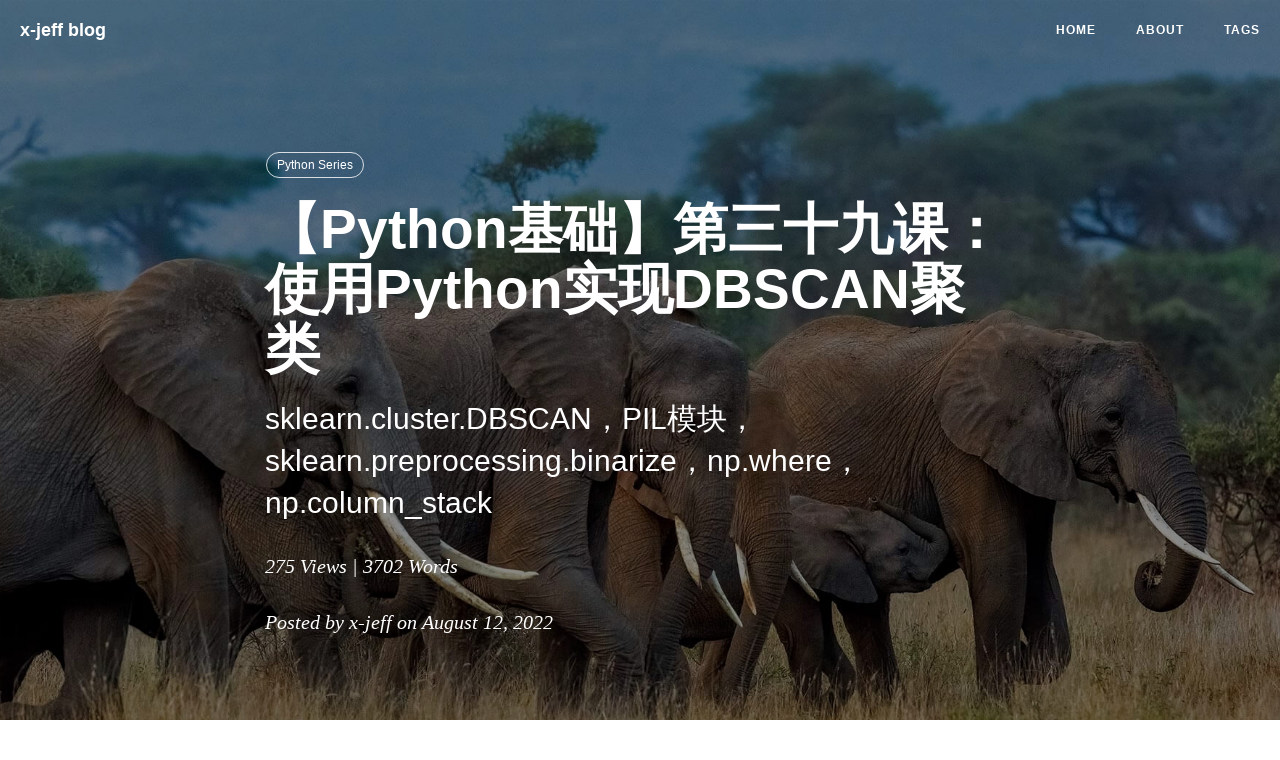

--- FILE ---
content_type: text/html; charset=utf-8
request_url: http://shichaoxin.com/2022/08/12/Python%E5%9F%BA%E7%A1%80-%E7%AC%AC%E4%B8%89%E5%8D%81%E4%B9%9D%E8%AF%BE-%E4%BD%BF%E7%94%A8Python%E5%AE%9E%E7%8E%B0DBSCAN%E8%81%9A%E7%B1%BB/
body_size: 11504
content:
<!DOCTYPE html>
<html lang="en">

<head>
    <meta charset="utf-8">
    <meta http-equiv="X-UA-Compatible" content="IE=edge">
    <meta name="google-site-verification" content="xBT4GhYoi5qRD5tr338pgPM5OWHHIDR6mNg1a3euekI" />
    <meta name="viewport" content="width=device-width, initial-scale=1">
    <meta name="description" content="xinshichao's blog">
    <meta name="keywords"  content="AI | Machine Learning | Deep Learning | c++ | python">
    <meta name="theme-color" content="#000000">
    
    <title>【Python基础】第三十九课：使用Python实现DBSCAN聚类 - welcome to x-jeff blog</title>

    <!-- Web App Manifest -->
    <link rel="manifest" href="/pwa/manifest.json">

    <!-- Favicon -->
    <link rel="shortcut icon" href="/img/shanghaiwaitan.jpeg">

    <!-- Safari Webpage Icon    by-BY -->
    <link rel="apple-touch-icon" href="/img/shanghaiwaitan.jpeg">
    
    <!-- Canonical URL -->
    <link rel="canonical" href="http://x-jeff.github.io/2022/08/12/Python%E5%9F%BA%E7%A1%80-%E7%AC%AC%E4%B8%89%E5%8D%81%E4%B9%9D%E8%AF%BE-%E4%BD%BF%E7%94%A8Python%E5%AE%9E%E7%8E%B0DBSCAN%E8%81%9A%E7%B1%BB/">

    <!-- Bootstrap Core CSS -->
    <link rel="stylesheet" href="/css/bootstrap.min.css">

    <!-- Custom CSS -->
    <link rel="stylesheet" href="/css/hux-blog.min.css">

    <!-- Pygments Github CSS -->
    <link rel="stylesheet" href="/css/rouge.css">

    <!-- Custom Fonts -->
    <!-- <link href="http://maxcdn.bootstrapcdn.com/font-awesome/4.3.0/css/font-awesome.min.css" rel="stylesheet" type="text/css"> -->
    <!-- Hux change font-awesome CDN to qiniu -->
    <link href="//cdnjs.cloudflare.com/ajax/libs/font-awesome/4.6.3/css/font-awesome.min.css" rel="stylesheet" type="text/css">


    <!-- Hux Delete, sad but pending in China
    <link href='http://fonts.googleapis.com/css?family=Lora:400,700,400italic,700italic' rel='stylesheet' type='text/css'>
    <link href='http://fonts.googleapis.com/css?family=Open+Sans:300italic,400italic,600italic,700italic,800italic,400,300,600,700,800' rel='stylesheet' type='text/
    css'>
    -->


    <!-- HTML5 Shim and Respond.js IE8 support of HTML5 elements and media queries -->
    <!-- WARNING: Respond.js doesn't work if you view the page via file:// -->
    <!--[if lt IE 9]>
        <script src="https://oss.maxcdn.com/libs/html5shiv/3.7.0/html5shiv.js"></script>
        <script src="https://oss.maxcdn.com/libs/respond.js/1.4.2/respond.min.js"></script>
    <![endif]-->

    <!-- ga & ba script hoook -->
    <script></script>
    <script type="text/x-mathjax-config">
    MathJax.Hub.Config({
      tex2jax: {
        skipTags: ['script', 'noscript', 'style', 'textarea', 'pre'],
        inlineMath: [['$','$']]
      }
    });
  </script>
  <script src="https://cdn.mathjax.org/mathjax/latest/MathJax.js?config=TeX-AMS-MML_HTMLorMML" type="text/javascript"></script> 
  
</head>


<!-- hack iOS CSS :active style -->
<body ontouchstart="">

    <!-- Navigation -->
<nav class="navbar navbar-default navbar-custom navbar-fixed-top">
    <div class="container-fluid">
        <!-- Brand and toggle get grouped for better mobile display -->
        <div class="navbar-header page-scroll">
            <button type="button" class="navbar-toggle">
                <span class="sr-only">Toggle navigation</span>
                <span class="icon-bar"></span>
                <span class="icon-bar"></span>
                <span class="icon-bar"></span>
            </button>
            <a class="navbar-brand" href="/">x-jeff blog</a>
        </div>

        <!-- Collect the nav links, forms, and other content for toggling -->
        <div id="huxblog_navbar">
            <div class="navbar-collapse">
                <ul class="nav navbar-nav navbar-right">
                    <li>
                        <a href="/">Home</a>
                    </li>
                    
                    <li>
                        <a href="/about/">About</a>
                    </li>
                    
                    <li>
                        <a href="/tags/">Tags</a>
                    </li>
                    
                </ul>
            </div>
        </div>
        <!-- /.navbar-collapse -->
    </div>
    <!-- /.container -->
</nav>

<script>
    // Drop Bootstarp low-performance Navbar
    // Use customize navbar with high-quality material design animation
    // in high-perf jank-free CSS3 implementation
    var $body   = document.body;
    var $toggle = document.querySelector('.navbar-toggle');
    var $navbar = document.querySelector('#huxblog_navbar');
    var $collapse = document.querySelector('.navbar-collapse');

    var __HuxNav__ = {
        close: function(){
            $navbar.className = " ";
            // wait until animation end.
            setTimeout(function(){
                // prevent frequently toggle
                if($navbar.className.indexOf('in') < 0) {
                    $collapse.style.height = "0px"
                }
            },400)
        },
        open: function(){
            $collapse.style.height = "auto"
            $navbar.className += " in";
        }
    }

    // Bind Event
    $toggle.addEventListener('click', function(e){
        if ($navbar.className.indexOf('in') > 0) {
            __HuxNav__.close()
        }else{
            __HuxNav__.open()
        }
    })

    /**
     * Since Fastclick is used to delegate 'touchstart' globally
     * to hack 300ms delay in iOS by performing a fake 'click',
     * Using 'e.stopPropagation' to stop 'touchstart' event from 
     * $toggle/$collapse will break global delegation.
     * 
     * Instead, we use a 'e.target' filter to prevent handler
     * added to document close HuxNav.  
     *
     * Also, we use 'click' instead of 'touchstart' as compromise
     */
    document.addEventListener('click', function(e){
        if(e.target == $toggle) return;
        if(e.target.className == 'icon-bar') return;
        __HuxNav__.close();
    })
</script>

    
    <!-- Image to hack wechat -->
<!-- <img src="/img/icon_wechat.png" width="0" height="0"> -->
<!-- <img src="/blogimg/20220812.jpg" width="0" height="0"> -->

<!-- Post Header -->
<style type="text/css">
    header.intro-header{
        position: relative;
        background-image: url('/blogimg/20220812.jpg')
    }

    
</style>
<header class="intro-header" >
    <div class="header-mask"></div>
    <div class="container">
        <div class="row">
            <div class="col-lg-8 col-lg-offset-2 col-md-10 col-md-offset-1">
                <div class="post-heading">
                    <div class="tags">
                        
                        <a class="tag" href="/tags/#Python Series" title="Python Series">Python Series</a>
                        
                    </div>
                    <h1>【Python基础】第三十九课：使用Python实现DBSCAN聚类</h1>
                    
                    
                    <h2 class="subheading">sklearn.cluster.DBSCAN，PIL模块，sklearn.preprocessing.binarize，np.where，np.column_stack</h2>
                    
                    <p>
                    <span id="busuanzi_container_page_pv" style='display:none' class="meta">
    <span id="busuanzi_value_page_pv"> </span>&nbsp;Views | 3702 Words
</span> </p>      
                    <span class="meta">Posted by x-jeff on August 12, 2022</span>
                </div>
            </div>
        </div>
    </div>
</header>

<!-- Post Content -->
<article>
    <div class="container">
        <div class="row">

    <!-- Post Container -->
            <div class="
                col-lg-8 col-lg-offset-2
                col-md-10 col-md-offset-1
                post-container">

				<blockquote>
  <p>本文为原创文章，未经本人允许，禁止转载。转载请注明出处。</p>
</blockquote>

<h1 id="1dbscan算法">1.DBSCAN算法</h1>

<p>详见：<a href="http://shichaoxin.com/2022/04/11/机器学习基础-第三十六课-聚类之密度聚类/">【机器学习基础】第三十六课：聚类之密度聚类</a>。</p>

<p>与<a href="http://shichaoxin.com/2022/07/01/Python基础-第三十八课-使用Python实现k-means聚类/">K-means</a>比较：</p>

<ul>
  <li>优点：
    <ul>
      <li>与<a href="http://shichaoxin.com/2022/07/01/Python基础-第三十八课-使用Python实现k-means聚类/">K-means</a>方法相比，DBSCAN不需要事先知道K。</li>
      <li>与<a href="http://shichaoxin.com/2022/07/01/Python基础-第三十八课-使用Python实现k-means聚类/">K-means</a>方法相比，DBSCAN可以找到任意形状。</li>
      <li>DBSCAN能够识别出噪声点。</li>
      <li>DBSCAN对于数据库中样本的顺序不敏感。</li>
    </ul>
  </li>
  <li>缺点：
    <ul>
      <li>DBSCAN不适合反映高维度资料。</li>
      <li>DBSCAN不适合反映已变化数据的密度。</li>
    </ul>
  </li>
</ul>

<h1 id="2sklearnclusterdbscan">2.<code class="language-plaintext highlighter-rouge">sklearn.cluster.DBSCAN</code></h1>

<div class="language-python highlighter-rouge"><div class="highlight"><pre class="highlight"><code><table class="rouge-table"><tbody><tr><td class="rouge-gutter gl"><pre class="lineno">1
2
3
4
5
6
7
8
9
10
11
</pre></td><td class="rouge-code"><pre><span class="k">def</span> <span class="nf">__init__</span><span class="p">(</span>
	<span class="bp">self</span><span class="p">,</span> 
	<span class="n">eps</span><span class="o">=</span><span class="mf">0.5</span><span class="p">,</span> 
	<span class="n">min_samples</span><span class="o">=</span><span class="mi">5</span><span class="p">,</span> 
	<span class="n">metric</span><span class="o">=</span><span class="s">'euclidean'</span><span class="p">,</span>
	<span class="n">metric_params</span><span class="o">=</span><span class="bp">None</span><span class="p">,</span> 
	<span class="n">algorithm</span><span class="o">=</span><span class="s">'auto'</span><span class="p">,</span> 
	<span class="n">leaf_size</span><span class="o">=</span><span class="mi">30</span><span class="p">,</span> 
	<span class="n">p</span><span class="o">=</span><span class="bp">None</span><span class="p">,</span>
	<span class="n">n_jobs</span><span class="o">=</span><span class="mi">1</span>
<span class="p">)</span>
</pre></td></tr></tbody></table></code></pre></div></div>

<p>参数详解：</p>

<ol>
  <li><code class="language-plaintext highlighter-rouge">eps</code>：即<a href="http://shichaoxin.com/2022/04/11/机器学习基础-第三十六课-聚类之密度聚类/">DBSCAN算法</a>中的邻域参数中的$\epsilon$。</li>
  <li><code class="language-plaintext highlighter-rouge">min_samples</code>：即<a href="http://shichaoxin.com/2022/04/11/机器学习基础-第三十六课-聚类之密度聚类/">DBSCAN算法</a>中的邻域参数中的MinPts。</li>
  <li><code class="language-plaintext highlighter-rouge">metric</code>：距离计算方式，默认为欧式距离。可以使用的距离度量参数有euclidean，manhattan，chebyshev，minkowski，wminkowski，seuclidean，mahalanobis。</li>
  <li><code class="language-plaintext highlighter-rouge">metric_params</code>：距离计算的其他关键参数，默认为None。</li>
  <li><code class="language-plaintext highlighter-rouge">algorithm</code>：有auto，ball_tree，kd_tree，brute四种选择。<a href="http://shichaoxin.com/2022/04/11/机器学习基础-第三十六课-聚类之密度聚类/">DBSCAN算法</a>中会用到最近邻算法，<code class="language-plaintext highlighter-rouge">algorithm</code>参数为最近邻算法的求解方式。</li>
  <li><code class="language-plaintext highlighter-rouge">leaf_size</code>：当<code class="language-plaintext highlighter-rouge">algorithm</code>为ball_tree或kd_tree时，该参数用于指定停止建子树的叶子节点数量的阈值。</li>
  <li><code class="language-plaintext highlighter-rouge">p</code>：当<code class="language-plaintext highlighter-rouge">metric</code>使用<a href="http://shichaoxin.com/2019/06/30/机器学习基础-第六课-线性回归/#21最小二乘法">闵可夫斯基距离</a>时，<code class="language-plaintext highlighter-rouge">p</code>即为距离公式中的$p$。</li>
  <li><code class="language-plaintext highlighter-rouge">n_jobs</code>：CPU并行数，值为-1时使用所有CPU运算。</li>
</ol>

<h1 id="3实战应用">3.实战应用</h1>

<p>假设有如下手写图像：</p>

<p><img src="https://xjeffblogimg.oss-cn-beijing.aliyuncs.com/BLOGIMG/BlogImage/PythonSeries/Lesson39/39x1.png" alt="" /></p>

<p>👉将图像读取成numpy array：</p>

<div class="language-python highlighter-rouge"><div class="highlight"><pre class="highlight"><code><table class="rouge-table"><tbody><tr><td class="rouge-gutter gl"><pre class="lineno">1
2
3
4
5
6
</pre></td><td class="rouge-code"><pre><span class="kn">import</span> <span class="nn">numpy</span> <span class="k">as</span> <span class="n">np</span>
<span class="kn">from</span> <span class="nn">PIL</span> <span class="kn">import</span> <span class="n">Image</span>

<span class="n">img</span> <span class="o">=</span> <span class="n">Image</span><span class="p">.</span><span class="nb">open</span><span class="p">(</span><span class="s">"handwriting.png"</span><span class="p">)</span>
<span class="n">img2</span> <span class="o">=</span> <span class="n">img</span><span class="p">.</span><span class="n">rotate</span><span class="p">(</span><span class="o">-</span><span class="mi">90</span><span class="p">).</span><span class="n">convert</span><span class="p">(</span><span class="s">"L"</span><span class="p">)</span>
<span class="n">imgarr</span> <span class="o">=</span> <span class="n">np</span><span class="p">.</span><span class="n">array</span><span class="p">(</span><span class="n">img2</span><span class="p">)</span>
</pre></td></tr></tbody></table></code></pre></div></div>

<p>PIL模块定义了9种图像模式：</p>

<ol>
  <li>“1”：1位像素，非黑即白，即二值图像。</li>
  <li>“L”：8位像素，灰度图像。
    <ul>
      <li>从模式”RGB”转换为模式”L”是按照此公式转换的：$L = R * 299 / 1000 + G * 587/1000 + B * 114 /1000$。</li>
    </ul>
  </li>
  <li>“P”：8位像素，彩色图像。其对应的彩色值是按照调色板查询出来的。</li>
  <li>“RGBA”：32位彩色图像。其中24位表示R、G、B三个通道，另外8位表示alpha通道，即透明通道。当模式”RGB”转为模式”RGBA”时，alpha通道全部设置为255，即完全不透明。</li>
  <li>“CMYK”：32位彩色图像。它是印刷时采用的四分色模式：
    <ul>
      <li>C = Cyan：青色，天蓝色，湛蓝。</li>
      <li>M = Magenta：品红色，洋红色。</li>
      <li>Y = Yellow：黄色。</li>
      <li>K = Key plate (blacK)：黑色。</li>
      <li>将模式”RGB”转为模式”CMYK”的公式如下：
        <ul>
          <li>$C=255-R$</li>
          <li>$M=255-G$</li>
          <li>$Y=255-B$</li>
          <li>$K=0$</li>
        </ul>
      </li>
    </ul>
  </li>
  <li>“YCbCr”：24位彩色图像。
    <ul>
      <li>Y指亮度分量。</li>
      <li>Cb指蓝色色度分量。</li>
      <li>Cr指红色色度分量。</li>
      <li>模式”RGB”转为模式”YCbCr”的公式如下：
        <ul>
          <li>$Y= 0.257*R+0.504*G+0.098*B+16$</li>
          <li>$Cb = -0.148*R-0.291*G+0.439*B+128$</li>
          <li>$Cr = 0.439*R-0.368*G-0.071*B+128$</li>
        </ul>
      </li>
    </ul>
  </li>
  <li>“I”：32位整型灰度图像。模式”RGB”转换为模式”I”参照如下公式（和模式”L”的公式一样）：
    <ul>
      <li>$I = R * 299/1000 + G * 587/1000 + B * 114/1000$</li>
    </ul>
  </li>
  <li>“F”：32位浮点型灰度图像。模式”RGB”转换为模式”F”所用的公式和模式”L”（或模式”I”）都是一样的。</li>
  <li>“RGB”：$3\times 8$位彩色图像。</li>
</ol>

<p>对于彩色图像，不管其图像格式是PNG，还是BMP，或者JPG，在PIL中，使用Image模块的open()函数打开后，返回的图像对象的模式都是”RGB”。而对于灰度图像，不管其图像格式是PNG，还是BMP，或者JPG，打开后，其模式为”L”。</p>

<p>👉将图像归一化：</p>

<div class="language-python highlighter-rouge"><div class="highlight"><pre class="highlight"><code><table class="rouge-table"><tbody><tr><td class="rouge-gutter gl"><pre class="lineno">1
2
</pre></td><td class="rouge-code"><pre><span class="kn">from</span> <span class="nn">sklearn.preprocessing</span> <span class="kn">import</span> <span class="n">binarize</span>
<span class="n">imagedata</span> <span class="o">=</span> <span class="n">np</span><span class="p">.</span><span class="n">where</span><span class="p">(</span><span class="mi">1</span> <span class="o">-</span> <span class="n">binarize</span><span class="p">(</span><span class="n">imgarr</span><span class="p">,</span> <span class="mi">0</span><span class="p">)</span> <span class="o">==</span> <span class="mi">1</span><span class="p">)</span>
</pre></td></tr></tbody></table></code></pre></div></div>

<p><code class="language-plaintext highlighter-rouge">sklearn.preprocessing.binarize(X, threshold=0.0, copy=True)</code>参数详解：</p>

<ol>
  <li><code class="language-plaintext highlighter-rouge">X</code>：稀疏矩阵，array。大小为<code class="language-plaintext highlighter-rouge">[n_samples, n_features]</code>。</li>
  <li><code class="language-plaintext highlighter-rouge">threshold</code>：可选参数，默认为0.0。小于等于threshold的值被置为0，否则置为1。</li>
  <li><code class="language-plaintext highlighter-rouge">copy</code>：如果为False，则结果覆盖<code class="language-plaintext highlighter-rouge">X</code>。如果为True则不覆盖。</li>
</ol>

<p><code class="language-plaintext highlighter-rouge">np.where</code>有两种用法：</p>

<ol>
  <li><code class="language-plaintext highlighter-rouge">np.where(condition, x, y)</code>：当np.where有三个参数时，第一个参数表示条件，当条件成立时，where方法返回x，当条件不成立时where返回y。例如：<code class="language-plaintext highlighter-rouge">np.where(X &gt;= 0.0, 1, 0)</code>。</li>
  <li><code class="language-plaintext highlighter-rouge">np.where(condition)</code>：当where内只有一个参数时，那个参数表示条件，当条件成立时，where返回的是每个符合condition条件元素的坐标，返回的是以tuple的形式。</li>
</ol>

<p>👉可视化：</p>

<div class="language-python highlighter-rouge"><div class="highlight"><pre class="highlight"><code><table class="rouge-table"><tbody><tr><td class="rouge-gutter gl"><pre class="lineno">1
2
3
</pre></td><td class="rouge-code"><pre><span class="kn">import</span> <span class="nn">matplotlib.pyplot</span> <span class="k">as</span> <span class="n">plt</span>
<span class="n">plt</span><span class="p">.</span><span class="n">scatter</span><span class="p">(</span><span class="n">imagedata</span><span class="p">[</span><span class="mi">0</span><span class="p">],</span> <span class="n">imagedata</span><span class="p">[</span><span class="mi">1</span><span class="p">],</span> <span class="n">s</span><span class="o">=</span><span class="mi">100</span><span class="p">,</span> <span class="n">c</span><span class="o">=</span><span class="s">'red'</span><span class="p">,</span> <span class="n">label</span><span class="o">=</span><span class="s">"Cluster 1"</span><span class="p">)</span>
<span class="n">plt</span><span class="p">.</span><span class="n">show</span><span class="p">()</span>
</pre></td></tr></tbody></table></code></pre></div></div>

<p><img src="https://xjeffblogimg.oss-cn-beijing.aliyuncs.com/BLOGIMG/BlogImage/PythonSeries/Lesson39/39x2.png" alt="" /></p>

<p>👉使用KMeans聚类：</p>

<div class="language-python highlighter-rouge"><div class="highlight"><pre class="highlight"><code><table class="rouge-table"><tbody><tr><td class="rouge-gutter gl"><pre class="lineno">1
2
3
4
</pre></td><td class="rouge-code"><pre><span class="kn">from</span> <span class="nn">sklearn.cluster</span> <span class="kn">import</span> <span class="n">KMeans</span>
<span class="n">X</span> <span class="o">=</span> <span class="n">np</span><span class="p">.</span><span class="n">column_stack</span><span class="p">([</span><span class="n">imagedata</span><span class="p">[</span><span class="mi">0</span><span class="p">],</span> <span class="n">imagedata</span><span class="p">[</span><span class="mi">1</span><span class="p">]])</span>
<span class="n">kmeans</span> <span class="o">=</span> <span class="n">KMeans</span><span class="p">(</span><span class="n">n_clusters</span><span class="o">=</span><span class="mi">2</span><span class="p">,</span> <span class="n">init</span><span class="o">=</span><span class="s">"k-means++"</span><span class="p">,</span> <span class="n">random_state</span><span class="o">=</span><span class="mi">42</span><span class="p">)</span>
<span class="n">y_kmeans</span> <span class="o">=</span> <span class="n">kmeans</span><span class="p">.</span><span class="n">fit_predict</span><span class="p">(</span><span class="n">X</span><span class="p">)</span>
</pre></td></tr></tbody></table></code></pre></div></div>

<p><code class="language-plaintext highlighter-rouge">np.column_stack</code>将两个矩阵按列合并。<code class="language-plaintext highlighter-rouge">KMeans</code>函数的使用方法见：<a href="http://shichaoxin.com/2022/07/01/Python基础-第三十八课-使用Python实现k-means聚类/#5api介绍">KMeans函数</a>。</p>

<p>👉呈现KMeans聚类结果：</p>

<div class="language-python highlighter-rouge"><div class="highlight"><pre class="highlight"><code><table class="rouge-table"><tbody><tr><td class="rouge-gutter gl"><pre class="lineno">1
2
3
</pre></td><td class="rouge-code"><pre><span class="n">plt</span><span class="p">.</span><span class="n">scatter</span><span class="p">(</span><span class="n">X</span><span class="p">[</span><span class="n">y_kmeans</span> <span class="o">==</span> <span class="mi">0</span><span class="p">,</span> <span class="mi">0</span><span class="p">],</span> <span class="n">X</span><span class="p">[</span><span class="n">y_kmeans</span> <span class="o">==</span> <span class="mi">0</span><span class="p">,</span> <span class="mi">1</span><span class="p">],</span> <span class="n">s</span><span class="o">=</span><span class="mi">100</span><span class="p">,</span> <span class="n">c</span><span class="o">=</span><span class="s">"red"</span><span class="p">,</span> <span class="n">label</span><span class="o">=</span><span class="s">"Cluster 1"</span><span class="p">)</span>
<span class="n">plt</span><span class="p">.</span><span class="n">scatter</span><span class="p">(</span><span class="n">X</span><span class="p">[</span><span class="n">y_kmeans</span> <span class="o">==</span> <span class="mi">1</span><span class="p">,</span> <span class="mi">0</span><span class="p">],</span> <span class="n">X</span><span class="p">[</span><span class="n">y_kmeans</span> <span class="o">==</span> <span class="mi">1</span><span class="p">,</span> <span class="mi">1</span><span class="p">],</span> <span class="n">s</span><span class="o">=</span><span class="mi">100</span><span class="p">,</span> <span class="n">c</span><span class="o">=</span><span class="s">"blue"</span><span class="p">,</span> <span class="n">label</span><span class="o">=</span><span class="s">"Cluster 2"</span><span class="p">)</span>
<span class="n">plt</span><span class="p">.</span><span class="n">show</span><span class="p">()</span>
</pre></td></tr></tbody></table></code></pre></div></div>

<p><img src="https://xjeffblogimg.oss-cn-beijing.aliyuncs.com/BLOGIMG/BlogImage/PythonSeries/Lesson39/39x3.png" alt="" /></p>

<p>👉使用DBSCAN聚类：</p>

<div class="language-python highlighter-rouge"><div class="highlight"><pre class="highlight"><code><table class="rouge-table"><tbody><tr><td class="rouge-gutter gl"><pre class="lineno">1
2
3
4
5
6
7
</pre></td><td class="rouge-code"><pre><span class="kn">from</span> <span class="nn">sklearn.cluster</span> <span class="kn">import</span> <span class="n">DBSCAN</span>
<span class="n">dbs</span> <span class="o">=</span> <span class="n">DBSCAN</span><span class="p">(</span><span class="n">eps</span><span class="o">=</span><span class="mi">1</span><span class="p">,</span> <span class="n">min_samples</span><span class="o">=</span><span class="mi">3</span><span class="p">)</span>
<span class="n">y_dbs</span> <span class="o">=</span> <span class="n">dbs</span><span class="p">.</span><span class="n">fit_predict</span><span class="p">(</span><span class="n">X</span><span class="p">)</span>

<span class="n">plt</span><span class="p">.</span><span class="n">scatter</span><span class="p">(</span><span class="n">X</span><span class="p">[</span><span class="n">y_dbs</span> <span class="o">==</span> <span class="mi">0</span><span class="p">,</span> <span class="mi">0</span><span class="p">],</span> <span class="n">X</span><span class="p">[</span><span class="n">y_dbs</span> <span class="o">==</span> <span class="mi">0</span><span class="p">,</span> <span class="mi">1</span><span class="p">],</span> <span class="n">s</span><span class="o">=</span><span class="mi">100</span><span class="p">,</span> <span class="n">c</span><span class="o">=</span><span class="s">"red"</span><span class="p">,</span> <span class="n">label</span><span class="o">=</span><span class="s">"Cluster 1"</span><span class="p">)</span>
<span class="n">plt</span><span class="p">.</span><span class="n">scatter</span><span class="p">(</span><span class="n">X</span><span class="p">[</span><span class="n">y_dbs</span> <span class="o">==</span> <span class="mi">1</span><span class="p">,</span> <span class="mi">0</span><span class="p">],</span> <span class="n">X</span><span class="p">[</span><span class="n">y_dbs</span> <span class="o">==</span> <span class="mi">1</span><span class="p">,</span> <span class="mi">1</span><span class="p">],</span> <span class="n">s</span><span class="o">=</span><span class="mi">100</span><span class="p">,</span> <span class="n">c</span><span class="o">=</span><span class="s">"blue"</span><span class="p">,</span> <span class="n">label</span><span class="o">=</span><span class="s">"Cluster 2"</span><span class="p">)</span>
<span class="n">plt</span><span class="p">.</span><span class="n">show</span><span class="p">()</span>
</pre></td></tr></tbody></table></code></pre></div></div>

<p><img src="https://xjeffblogimg.oss-cn-beijing.aliyuncs.com/BLOGIMG/BlogImage/PythonSeries/Lesson39/39x4.png" alt="" /></p>

<p>可以看到，DBSCAN将数字1和数字8分成了两群，聚类效果要比KMeans好很多。</p>

<h1 id="4代码地址">4.代码地址</h1>

<ol>
  <li><a href="https://github.com/x-jeff/Python_Code_Demo/tree/master/Demo39">使用Python实现DBSCAN聚类</a></li>
</ol>

<h1 id="5参考资料">5.参考资料</h1>

<ol>
  <li><a href="https://blog.csdn.net/Leon1997726/article/details/109016170">Python图像处理库PIL中的convert函数的用法</a></li>
  <li><a href="https://blog.csdn.net/island1995/article/details/90200151">np.where()的使用方法</a></li>
  <li><a href="https://blog.csdn.net/qq_45448654/article/details/120850612">sklearn聚类算法之DBSCAN</a></li>
</ol>


                <hr style="visibility: hidden;">

                <ul class="pager">
                    
                    <li class="previous">
                        <a href="/2022/08/09/C++%E5%9F%BA%E7%A1%80-%E7%AC%AC%E5%9B%9B%E5%8D%81%E5%85%AB%E8%AF%BE-IO%E5%BA%93-%E6%96%87%E4%BB%B6%E8%BE%93%E5%85%A5%E8%BE%93%E5%87%BA/" data-toggle="tooltip" data-placement="top" title="【C++基础】第四十八课：[IO库]文件输入输出">
                        Previous<br>
                        <span>【C++基础】第四十八课：[IO库]文件输入输出</span>
                        </a>
                    </li>
                    
                    
                    <li class="next">
                        <a href="/2022/08/16/C++%E5%9F%BA%E7%A1%80-%E7%AC%AC%E5%9B%9B%E5%8D%81%E4%B9%9D%E8%AF%BE-IO%E5%BA%93-string%E6%B5%81/" data-toggle="tooltip" data-placement="top" title="【C++基础】第四十九课：[IO库]string流">
                        Next<br>
                        <span>【C++基础】第四十九课：[IO库]string流</span>
                        </a>
                    </li>
                    
                </ul>


                <!--Gitalk评论start  -->
                
                <!-- 引入Gitalk评论插件  -->
                <link rel="stylesheet" href="https://unpkg.com/gitalk/dist/gitalk.css">
                <script src="https://unpkg.com/gitalk@latest/dist/gitalk.min.js"></script>
                <div id="gitalk-container"></div>
                <!-- 引入一个生产md5的js，用于对id值进行处理，防止其过长 -->
                <!-- Thank DF:https://github.com/NSDingFan/NSDingFan.github.io/issues/3#issuecomment-407496538 -->
                <script src="/js/md5.min.js"></script>
                <script type="text/javascript">
                    var gitalk = new Gitalk({
                    clientID: '668de351ad1466d74548',
                    clientSecret: '16f0d2a922d4170d95b996e38089d5ed8133fda9',
                    repo: 'GitTalk',
                    owner: 'x-jeff',
                    admin: ['x-jeff'],
                    distractionFreeMode: true,
                    id: md5(location.pathname),
                    });
                    gitalk.render('gitalk-container');
                </script>
                
                <!-- Gitalk end -->

                

            </div>  

    <!-- Side Catalog Container -->
        
            <div class="
                col-lg-2 col-lg-offset-0
                visible-lg-block
                sidebar-container
                catalog-container">
                <div class="side-catalog">
                    <hr class="hidden-sm hidden-xs">
                    <h5>
                        <a class="catalog-toggle" href="#">CATALOG</a>
                    </h5>
                    <ul class="catalog-body"></ul>
                </div>
            </div>
        

    <!-- Sidebar Container -->
            <div class="
                col-lg-8 col-lg-offset-2
                col-md-10 col-md-offset-1
                sidebar-container">

                <!-- Featured Tags -->
                
                <section>
                    <hr class="hidden-sm hidden-xs">
                    <h5><a href="/tags/">FEATURED TAGS</a></h5>
                    <div class="tags">
        				
                            
                				<a href="/tags/#README" title="README" rel="1">
                                    README
                                </a>
                            
        				
                            
                				<a href="/tags/#Machine Learning Series" title="Machine Learning Series" rel="64">
                                    Machine Learning Series
                                </a>
                            
        				
                            
                				<a href="/tags/#Mathematics Series" title="Mathematics Series" rel="19">
                                    Mathematics Series
                                </a>
                            
        				
                            
                				<a href="/tags/#Image Segmentation" title="Image Segmentation" rel="6">
                                    Image Segmentation
                                </a>
                            
        				
                            
                				<a href="/tags/#Python Series" title="Python Series" rel="47">
                                    Python Series
                                </a>
                            
        				
                            
                				<a href="/tags/#Fundamentals of Computers" title="Fundamentals of Computers" rel="1">
                                    Fundamentals of Computers
                                </a>
                            
        				
                            
                				<a href="/tags/#OpenCV Series" title="OpenCV Series" rel="45">
                                    OpenCV Series
                                </a>
                            
        				
                            
                				<a href="/tags/#C++ Series" title="C++ Series" rel="113">
                                    C++ Series
                                </a>
                            
        				
                            
                				<a href="/tags/#Deep Learning Series" title="Deep Learning Series" rel="48">
                                    Deep Learning Series
                                </a>
                            
        				
                            
                				<a href="/tags/#Conda" title="Conda" rel="1">
                                    Conda
                                </a>
                            
        				
                            
                				<a href="/tags/#Tensorflow Series" title="Tensorflow Series" rel="15">
                                    Tensorflow Series
                                </a>
                            
        				
                            
                				<a href="/tags/#Algorithms Series" title="Algorithms Series" rel="11">
                                    Algorithms Series
                                </a>
                            
        				
                            
                				<a href="/tags/#AI Papers" title="AI Papers" rel="85">
                                    AI Papers
                                </a>
                            
        				
                            
                				<a href="/tags/#Object Recognition" title="Object Recognition" rel="2">
                                    Object Recognition
                                </a>
                            
        				
                            
                				<a href="/tags/#Natural Language Processing" title="Natural Language Processing" rel="4">
                                    Natural Language Processing
                                </a>
                            
        				
                            
                				<a href="/tags/#Aha! Algorithms" title="Aha! Algorithms" rel="8">
                                    Aha! Algorithms
                                </a>
                            
        				
                            
                				<a href="/tags/#Camera Calibration" title="Camera Calibration" rel="4">
                                    Camera Calibration
                                </a>
                            
        				
                            
                				<a href="/tags/#How Program Works" title="How Program Works" rel="12">
                                    How Program Works
                                </a>
                            
        				
                            
                				<a href="/tags/#Optical Flow Estimation" title="Optical Flow Estimation" rel="2">
                                    Optical Flow Estimation
                                </a>
                            
        				
                            
                				<a href="/tags/#How Networks Work" title="How Networks Work" rel="6">
                                    How Networks Work
                                </a>
                            
        				
                            
                				<a href="/tags/#Computer Vision" title="Computer Vision" rel="1">
                                    Computer Vision
                                </a>
                            
        				
                            
                				<a href="/tags/#Source Code" title="Source Code" rel="1">
                                    Source Code
                                </a>
                            
        				
                            
                				<a href="/tags/#CUDA C++ Programming Guide" title="CUDA C++ Programming Guide" rel="30">
                                    CUDA C++ Programming Guide
                                </a>
                            
        				
                            
                				<a href="/tags/#C++ Concurrency IN ACTION" title="C++ Concurrency IN ACTION" rel="5">
                                    C++ Concurrency IN ACTION
                                </a>
                            
        				
                            
                				<a href="/tags/#Large Language Models" title="Large Language Models" rel="12">
                                    Large Language Models
                                </a>
                            
        				
        			</div>
                </section>
                

                <!-- Friends Blog -->
                
            </div>
        </div>
    </div>
</article>






<!-- async load function -->
<script>
    function async(u, c) {
      var d = document, t = 'script',
          o = d.createElement(t),
          s = d.getElementsByTagName(t)[0];
      o.src = u;
      if (c) { o.addEventListener('load', function (e) { c(null, e); }, false); }
      s.parentNode.insertBefore(o, s);
    }
</script>
<!-- anchor-js, Doc:http://bryanbraun.github.io/anchorjs/ -->
<script>
    async("//cdnjs.cloudflare.com/ajax/libs/anchor-js/1.1.1/anchor.min.js",function(){
        // BY Fix:去除标题前的‘#’ issues:<https://github.com/qiubaiying/qiubaiying.github.io/issues/137>
        // anchors.options = {
        //   visible: 'always',
        //   placement: 'right',
        //   icon: '#'
        // };
        anchors.add().remove('.intro-header h1').remove('.subheading').remove('.sidebar-container h5');
    })
</script>
<style>
    /* place left on bigger screen */
    @media all and (min-width: 800px) {
        .anchorjs-link{
            position: absolute;
            left: -0.75em;
            font-size: 1.1em;
            margin-top : -0.1em;
        }
    }
</style>



    <!-- Footer -->
<footer>
    <div class="container">
        <div class="row">
            <div class="col-lg-8 col-lg-offset-2 col-md-10 col-md-offset-1">
                <ul class="list-inline text-center">
                    
                    <!-- add jianshu add target = "_blank" to <a> by BY -->
                    
                    

                    <!-- add Weibo, Zhihu by Hux, add target = "_blank" to <a> by Hux -->
                    
                    


                    
                    
                    <li>
                        <a target="_blank" href="https://github.com/x-jeff">
                            <span class="fa-stack fa-lg">
                                <i class="fa fa-circle fa-stack-2x"></i>
                                <i class="fa fa-github fa-stack-1x fa-inverse"></i>
                            </span>
                        </a>
                    </li>
                    
                    
                    <li>
                        <a target="_blank" href="https://www.linkedin.com/in/x-jeff">
                            <span class="fa-stack fa-lg">
                                <i class="fa fa-circle fa-stack-2x"></i>
                                <i class="fa fa-linkedin fa-stack-1x fa-inverse"></i>
                            </span>
                        </a>
                    </li>
                    
                </ul>
                <p class="copyright text-muted">
                    Copyright &copy; x-jeff blog 2025
                    <br>
                 <script async src="//busuanzi.ibruce.info/busuanzi/2.3/busuanzi.pure.mini.js"></script>
            	<span id="busuanzi_container_site_pv" style='display:none'>
    本站总访问量<span id="busuanzi_value_site_pv"></span>次 | 
</span>    
                <span id="busuanzi_container_site_uv" style='display:none'>
    本站总访客数<span id="busuanzi_value_site_uv"></span>人次
</span>   <br>
                <!-- 小站运行时间 -->
  <div id="days" style="text-align: center;"  class="copyright text-muted"></div>
	<script language="javascript" >
	function show_date_time(){
	window.setTimeout("show_date_time()", 1000);
	BirthDay=new Date("10/06/2018 00:00:00");
	today=new Date();
	timeold=(today.getTime()-BirthDay.getTime());
	sectimeold=timeold/1000
	secondsold=Math.floor(sectimeold);
	msPerDay=24*60*60*1000
	e_daysold=timeold/msPerDay
	daysold=Math.floor(e_daysold);
	e_hrsold=(e_daysold-daysold)*24;
	hrsold=setzero(Math.floor(e_hrsold));
	e_minsold=(e_hrsold-hrsold)*60;
	minsold=setzero(Math.floor((e_hrsold-hrsold)*60));
	seconds=setzero(Math.floor((e_minsold-minsold)*60));
	document.getElementById('days').innerHTML="本站已运行"+daysold+"天"+hrsold+"小时"+minsold+"分"+seconds+"秒";
	}
	function setzero(i){
	if (i<10)
	{i="0" + i};
	return i;
	}
	show_date_time();
	</script>
</p>
            </div>
        </div>
    </div>
</footer>

<!-- jQuery -->
<script src="/js/jquery.min.js "></script>

<!-- Bootstrap Core JavaScript -->
<script src="/js/bootstrap.min.js "></script>

<!-- Custom Theme JavaScript -->
<script src="/js/hux-blog.min.js "></script>

<!-- Service Worker -->

<script type="text/javascript">
    if(navigator.serviceWorker){
        // For security reasons, a service worker can only control the pages that are in the same directory level or below it. That's why we put sw.js at ROOT level.
        navigator.serviceWorker
            .register('/sw.js')
            .then((registration) => {console.log('Service Worker Registered. ', registration)})
            .catch((error) => {console.log('ServiceWorker registration failed: ', error)})
    }
</script>



<!-- async load function -->
<script>
    function async(u, c) {
      var d = document, t = 'script',
          o = d.createElement(t),
          s = d.getElementsByTagName(t)[0];
      o.src = u;
      if (c) { o.addEventListener('load', function (e) { c(null, e); }, false); }
      s.parentNode.insertBefore(o, s);
    }
</script>

<!-- 
     Because of the native support for backtick-style fenced code blocks 
     right within the Markdown is landed in Github Pages, 
     From V1.6, There is no need for Highlight.js, 
     so Huxblog drops it officially.

     - https://github.com/blog/2100-github-pages-now-faster-and-simpler-with-jekyll-3-0  
     - https://help.github.com/articles/creating-and-highlighting-code-blocks/ 
     - https://github.com/jneen/rouge/wiki/list-of-supported-languages-and-lexers   
-->
<!--
    <script>
        async("http://cdn.bootcss.com/highlight.js/8.6/highlight.min.js", function(){
            hljs.initHighlightingOnLoad();
        })
    </script>
    <link href="http://cdn.bootcss.com/highlight.js/8.6/styles/github.min.css" rel="stylesheet">
-->


<!-- jquery.tagcloud.js -->
<script>
    // only load tagcloud.js in tag.html
    if($('#tag_cloud').length !== 0){
        async('/js/jquery.tagcloud.js',function(){
            $.fn.tagcloud.defaults = {
                //size: {start: 1, end: 1, unit: 'em'},
                color: {start: '#bbbbee', end: '#0085a1'},
            };
            $('#tag_cloud a').tagcloud();
        })
    }
</script>

<!--fastClick.js -->
<script>
    async("//cdnjs.cloudflare.com/ajax/libs/fastclick/1.0.6/fastclick.min.js", function(){
        var $nav = document.querySelector("nav");
        if($nav) FastClick.attach($nav);
    })
</script>


<!-- Google Analytics -->

<script>
    // dynamic User by Hux
    var _gaId = 'UA-127091470-1';
    var _gaDomain = 'auto';

    // Originial
    (function(i,s,o,g,r,a,m){i['GoogleAnalyticsObject']=r;i[r]=i[r]||function(){
    (i[r].q=i[r].q||[]).push(arguments)},i[r].l=1*new Date();a=s.createElement(o),
    m=s.getElementsByTagName(o)[0];a.async=1;a.src=g;m.parentNode.insertBefore(a,m)
    })(window,document,'script','//www.google-analytics.com/analytics.js','ga');

    ga('create', _gaId, _gaDomain);
    ga('send', 'pageview');
</script>



<!-- Baidu Tongji -->




<!-- Side Catalog -->

<script type="text/javascript">
    function generateCatalog (selector) {
        var P = $('div.post-container'),a,n,t,l,i,c;
        a = P.find('h1,h2,h3,h4,h5,h6');
        a.each(function () {
            n = $(this).prop('tagName').toLowerCase();
            i = "#"+$(this).prop('id');
            t = $(this).text();
            c = $('<a href="'+i+'" rel="nofollow">'+t+'</a>');
            l = $('<li class="'+n+'_nav"></li>').append(c);
            $(selector).append(l);
        });
        return true;    
    }

    generateCatalog(".catalog-body");

    // toggle side catalog
    $(".catalog-toggle").click((function(e){
        e.preventDefault();
        $('.side-catalog').toggleClass("fold")
    }))

    /*
     * Doc: https://github.com/davist11/jQuery-One-Page-Nav
     * Fork by Hux to support padding
     */
    async("/js/jquery.nav.js", function () {
        $('.catalog-body').onePageNav({
            currentClass: "active",
            changeHash: !1,
            easing: "swing",
            filter: "",
            scrollSpeed: 700,
            scrollOffset: 0,
            scrollThreshold: .2,
            begin: null,
            end: null,
            scrollChange: null,
            padding: 80
        });
    });
</script>





<!-- Image to hack wechat -->
<img src="/img/shanghaiwaitan.jpeg" width="0" height="0" />
<!-- Migrate from head to bottom, no longer block render and still work -->

</body>

</html>
